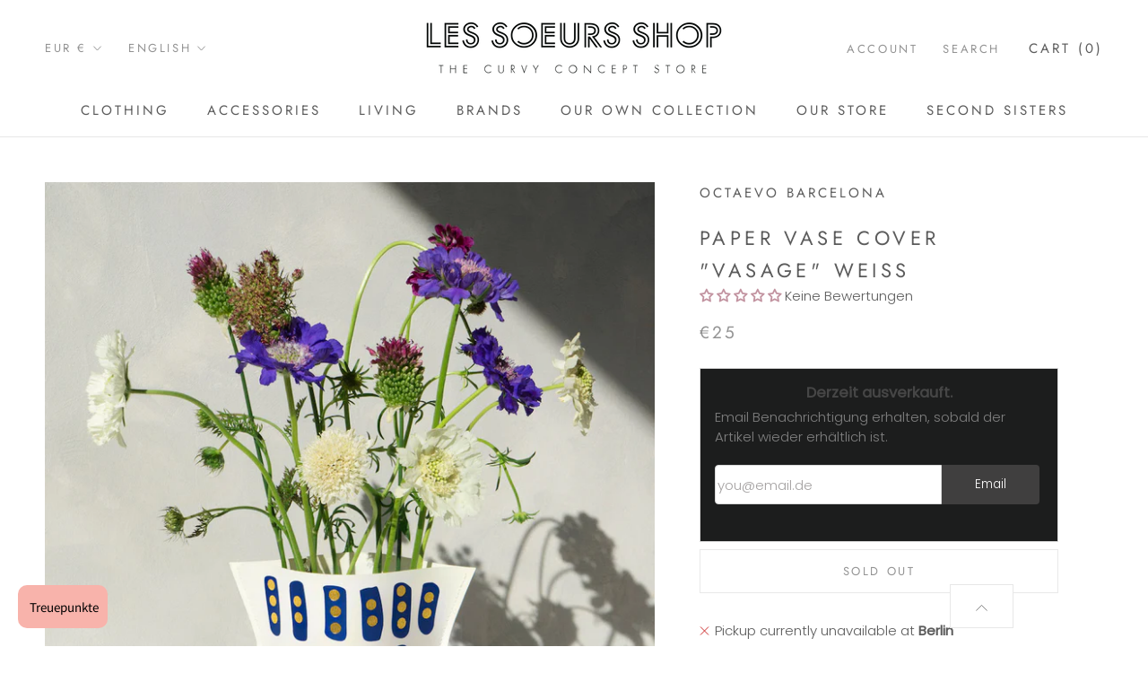

--- FILE ---
content_type: text/css
request_url: https://les-soeurs-shop.de/cdn/shop/t/40/assets/boost-pfs-custom.css?v=124700097623890197161697819934
body_size: 90
content:
@media (max-width: 767px){#boost-pfs-filter-products .ProductItem{visibility:inherit!important}}.boost-pfs-filter-option .boost-pfs-filter-option-title .boost-pfs-filter-clear{margin-right:25px}.boost-pfs-filter-tree-v .boost-pfs-filter-option .boost-pfs-filter-option-title .boost-pfs-filter-option-title-heading>span:before{border:none;content:"-";font-size:40px;position:absolute;right:6px;top:-4px}.boost-pfs-filter-tree-v .boost-pfs-filter-option.boost-pfs-filter-option-collapsed .boost-pfs-filter-option-title .boost-pfs-filter-option-title-heading>span:before{content:"+";right:6px;top:0;font-size:25px}.boost-pfs-filter-tree-v .boost-pfs-filter-option .boost-pfs-filter-option-title .boost-pfs-filter-option-title-heading{color:#5c5c5c;font-size:15px;font-weight:400;text-transform:capitalize}.boost-pfs-filter-option .boost-pfs-filter-option-title{position:relative}.boost-pfs-filter-option .boost-pfs-filter-option-content{color:#939393}.boost-pfs-filter-products.ProductList--grid .ProductItem{visibility:visible!important}#boost-pfs-filter-tree{margin:20px}.boost-pfs-search-box{box-shadow:none!important}@media (max-width: 767px){.boost-pfs-search-suggestion-wrapper,.boost-pfs-search-suggestion{left:0!important;width:100vw!important}}@media (max-width: 767px){.boost-pfs-filter-tree-v{display:block!important;width:auto!important}}.boost-pfs-search-result-toolbar{display:flex;align-items:center;margin:35px 0;border-top:1px solid #cfcfcf;border-bottom:1px solid #cfcfcf;white-space:nowrap}.boost-pfs-search-result-toolbar .boost-pfs-search-result-item:first-child{flex:auto}.boost-pfs-search-result-toolbar .boost-pfs-search-result-panel-controls{padding:13px 0;margin:0}@media (max-width: 767px){.boost-pfs-search-result-toolbar .boost-pfs-search-totlal-result{display:none}}.boost-pfs-search-result-wrap{margin-top:50px}.boost-pfs-search-result-wrap .boost-pfs-search-result-list-item{border-color:#cfcfcf}.boost-pfs-filter-tree-v .boost-pfs-filter-refine-by,.boost-pfs-filter-refine-by-wrapper-v .boost-pfs-filter-refine-by{padding-left:25px;padding-right:25px}.boost-pfs-filter-products .ProductItem__ImageWrapper{position:relative}.ProductItem:hover .boost-pfs-filter-item-swatch{display:flex;flex-wrap:wrap;justify-content:center}.boost-pfs-filter-item-swatch{display:none;justify-content:flex-start;align-items:center;position:absolute;bottom:25%;width:100%;padding:18px 8px}.boost-pfs-filter-item-swatch-size{list-style:none;-webkit-border-radius:2px;-moz-border-radius:2px;border-radius:2px;min-width:fit-content!important;height:23px!important;margin:3px;background-color:#fff;border:1px solid #191616;font-size:13px;text-align:center;white-space:nowrap;text-transform:uppercase;padding:0 5px;cursor:pointer}.boost-pfs-filter-item-swatch-size.boost-pfs-filter-item-swatch-size-sold-out{background-color:#dfcece!important;cursor:none!important}.boost-pfs-filter-item-swatch-size.boost-pfs-filter-item-swatch-size-sold-out a{cursor:none!important}.boost-pfs-filter-item-swatch-size-sold-out{position:relative;display:flex;justify-content:center;align-items:center;overflow:hidden}.boost-pfs-filter-item-swatch-size-sold-out:before,.boost-pfs-filter-item-swatch-size-sold-out:after{content:"";position:absolute;width:100%;height:1.5px;opacity:.75;background-color:#999;border-radius:2px}.boost-pfs-filter-item-swatch-size-sold-out:before{-webkit-transform:rotate(45deg);-moz-transform:rotate(45deg);transform:rotate(45deg)}.boost-pfs-filter-item-swatch-size-sold-out:after{-webkit-transform:rotate(-45deg);-moz-transform:rotate(-45deg);transform:rotate(-45deg)}
/*# sourceMappingURL=/cdn/shop/t/40/assets/boost-pfs-custom.css.map?v=124700097623890197161697819934 */
